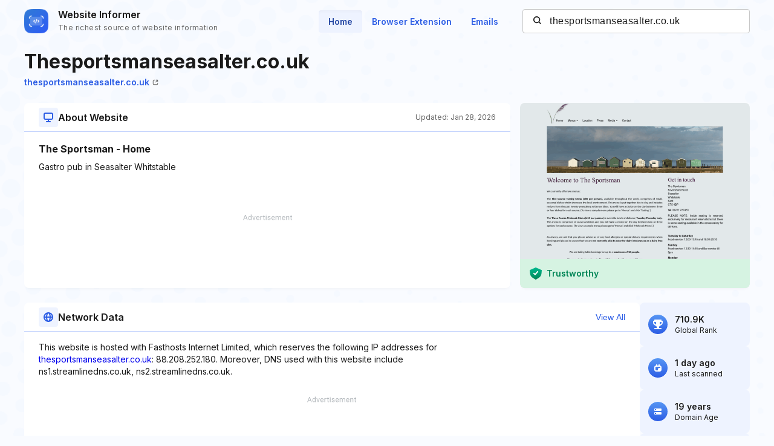

--- FILE ---
content_type: text/html; charset=utf-8
request_url: https://www.google.com/recaptcha/api2/aframe
body_size: 269
content:
<!DOCTYPE HTML><html><head><meta http-equiv="content-type" content="text/html; charset=UTF-8"></head><body><script nonce="Vn3ZsNkqTN1LZYuwvEZJTg">/** Anti-fraud and anti-abuse applications only. See google.com/recaptcha */ try{var clients={'sodar':'https://pagead2.googlesyndication.com/pagead/sodar?'};window.addEventListener("message",function(a){try{if(a.source===window.parent){var b=JSON.parse(a.data);var c=clients[b['id']];if(c){var d=document.createElement('img');d.src=c+b['params']+'&rc='+(localStorage.getItem("rc::a")?sessionStorage.getItem("rc::b"):"");window.document.body.appendChild(d);sessionStorage.setItem("rc::e",parseInt(sessionStorage.getItem("rc::e")||0)+1);localStorage.setItem("rc::h",'1769763015411');}}}catch(b){}});window.parent.postMessage("_grecaptcha_ready", "*");}catch(b){}</script></body></html>